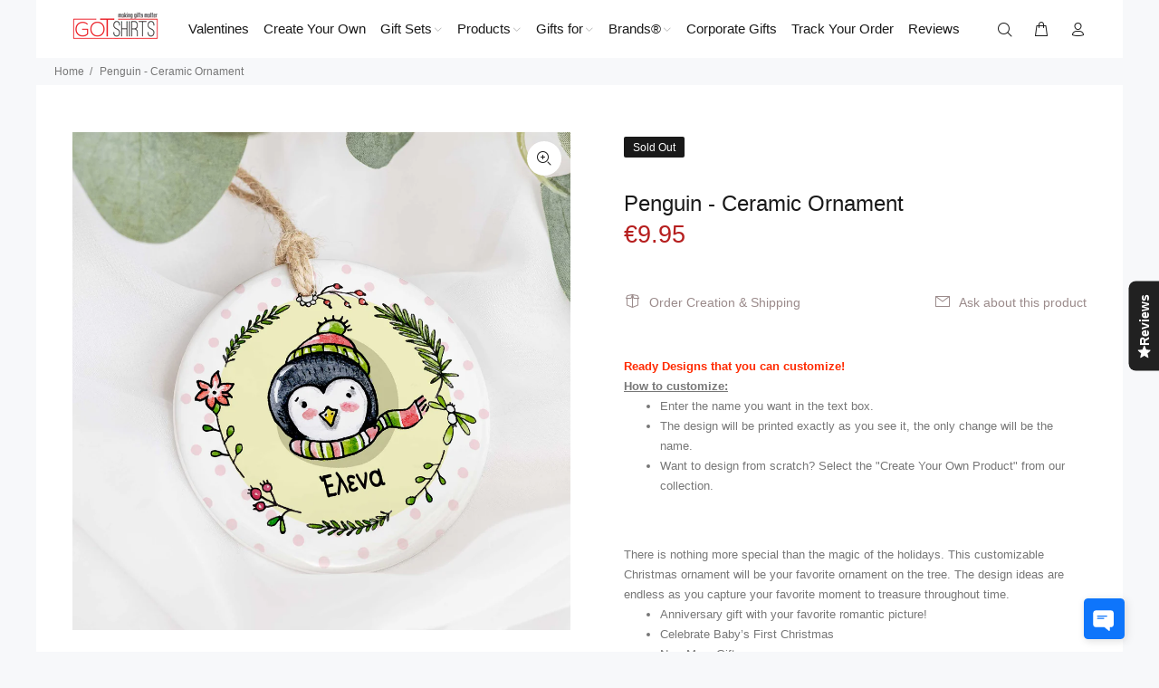

--- FILE ---
content_type: text/javascript; charset=utf-8
request_url: https://www.gotshirts.com.cy/products/penguin-ceramic-ornament-1.js
body_size: 315
content:
{"id":6718293770310,"title":"Penguin - Ceramic Ornament","handle":"penguin-ceramic-ornament-1","description":"\u003cp style=\"text-align: left;\" data-mce-fragment=\"1\" data-mce-style=\"text-align: left;\"\u003e\u003cspan style=\"color: #ff2a00;\" data-mce-style=\"color: #ff2a00;\" data-mce-fragment=\"1\"\u003e\u003cstrong data-mce-fragment=\"1\"\u003eReady Designs that you can customize!\u003c\/strong\u003e\u003c\/span\u003e\u003c\/p\u003e\n\u003cdiv style=\"text-align: left;\" data-mce-fragment=\"1\" data-mce-style=\"text-align: left;\"\u003e\u003cspan style=\"text-decoration: underline;\" data-mce-fragment=\"1\" data-mce-style=\"text-decoration: underline;\"\u003e\u003cstrong data-mce-fragment=\"1\"\u003eHow to customize:\u003c\/strong\u003e\u003c\/span\u003e\u003c\/div\u003e\n\u003cdiv style=\"text-align: left;\" data-mce-fragment=\"1\" data-mce-style=\"text-align: left;\"\u003e\n\u003cul data-mce-fragment=\"1\"\u003e\n\u003cli data-mce-fragment=\"1\"\u003eEnter the name you want in the text box.\u003c\/li\u003e\n\u003cli data-mce-fragment=\"1\"\u003eThe design will be printed exactly as you see it, the only change will be the name.\u003c\/li\u003e\n\u003cli data-mce-fragment=\"1\"\u003e\u003cspan data-mce-fragment=\"1\"\u003eWant to design from scratch? Select the \"Create Your Own Product\" from our collection.\u003c\/span\u003e\u003c\/li\u003e\n\u003c\/ul\u003e\n\u003c\/div\u003e\n\u003cp data-mce-fragment=\"1\"\u003e \u003c\/p\u003e\n\u003cp data-mce-fragment=\"1\"\u003eThere is nothing more special than the magic of the holidays. This customizable Christmas ornament will be your favorite ornament on the tree. The design ideas are endless as you capture your favorite moment to treasure throughout time.\u003c\/p\u003e\n\u003cul data-mce-fragment=\"1\"\u003e\n\u003cli data-mce-fragment=\"1\"\u003eAnniversary gift with your favorite romantic picture!\u003c\/li\u003e\n\u003cli data-mce-fragment=\"1\"\u003eCelebrate Baby’s First Christmas\u003c\/li\u003e\n\u003cli data-mce-fragment=\"1\"\u003eNew Mom Gift\u003c\/li\u003e\n\u003cli data-mce-fragment=\"1\"\u003eWedding Gift for your favorite couple!\u003c\/li\u003e\n\u003cli data-mce-fragment=\"1\"\u003eand so much more!\u003c\/li\u003e\n\u003c\/ul\u003e\n\u003cp data-mce-fragment=\"1\"\u003e \u003c\/p\u003e\n\u003cp data-mce-fragment=\"1\"\u003e\u003cstrong data-mce-fragment=\"1\"\u003eFeatures:\u003c\/strong\u003e\u003cbr data-mce-fragment=\"1\"\u003eMaterials: Ceramic\u003cbr data-mce-fragment=\"1\"\u003eMeasurements: 7cm\u003c\/p\u003e","published_at":"2025-09-29T14:24:06+03:00","created_at":"2021-11-01T14:02:30+02:00","vendor":"GOTShirts - Making Gifts Matter","type":"","tags":["options","selleasy","selleasy-box"],"price":995,"price_min":995,"price_max":995,"available":false,"price_varies":false,"compare_at_price":995,"compare_at_price_min":995,"compare_at_price_max":995,"compare_at_price_varies":false,"variants":[{"id":39577948946502,"title":"Default Title","option1":"Default Title","option2":null,"option3":null,"sku":"Ceramic Ornament","requires_shipping":true,"taxable":true,"featured_image":null,"available":false,"name":"Penguin - Ceramic Ornament","public_title":null,"options":["Default Title"],"price":995,"weight":150,"compare_at_price":995,"inventory_quantity":0,"inventory_management":"shopify","inventory_policy":"deny","barcode":null,"requires_selling_plan":false,"selling_plan_allocations":[]}],"images":["\/\/cdn.shopify.com\/s\/files\/1\/1268\/7167\/products\/18_5a33e61b-5ca0-43e2-8b07-ef559d8f33a8.jpg?v=1747258348"],"featured_image":"\/\/cdn.shopify.com\/s\/files\/1\/1268\/7167\/products\/18_5a33e61b-5ca0-43e2-8b07-ef559d8f33a8.jpg?v=1747258348","options":[{"name":"Title","position":1,"values":["Default Title"]}],"url":"\/products\/penguin-ceramic-ornament-1","media":[{"alt":"Penguin - Ceramic Ornament - GOTShirts","id":21853029138502,"position":1,"preview_image":{"aspect_ratio":1.0,"height":2000,"width":2000,"src":"https:\/\/cdn.shopify.com\/s\/files\/1\/1268\/7167\/products\/18_5a33e61b-5ca0-43e2-8b07-ef559d8f33a8.jpg?v=1747258348"},"aspect_ratio":1.0,"height":2000,"media_type":"image","src":"https:\/\/cdn.shopify.com\/s\/files\/1\/1268\/7167\/products\/18_5a33e61b-5ca0-43e2-8b07-ef559d8f33a8.jpg?v=1747258348","width":2000}],"requires_selling_plan":false,"selling_plan_groups":[]}